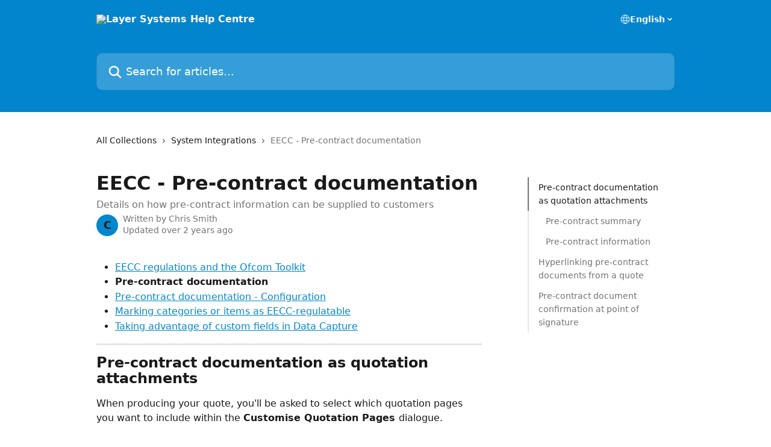

--- FILE ---
content_type: text/html; charset=utf-8
request_url: https://help.thelayer.com/en/articles/7021792-eecc-pre-contract-documentation
body_size: 17089
content:
<!DOCTYPE html><html lang="en"><head><meta charSet="utf-8" data-next-head=""/><title data-next-head="">EECC - Pre-contract documentation | Layer Systems Help Centre</title><meta property="og:title" content="EECC - Pre-contract documentation | Layer Systems Help Centre" data-next-head=""/><meta name="twitter:title" content="EECC - Pre-contract documentation | Layer Systems Help Centre" data-next-head=""/><meta property="og:description" content="Details on how pre-contract information can be supplied to customers" data-next-head=""/><meta name="twitter:description" content="Details on how pre-contract information can be supplied to customers" data-next-head=""/><meta name="description" content="Details on how pre-contract information can be supplied to customers" data-next-head=""/><meta property="og:type" content="article" data-next-head=""/><meta name="robots" content="noindex, nofollow" data-next-head=""/><meta name="viewport" content="width=device-width, initial-scale=1" data-next-head=""/><link href="https://static.intercomassets.com/assets/educate/educate-favicon-64x64-at-2x-52016a3500a250d0b118c0a04ddd13b1a7364a27759483536dd1940bccdefc20.png" rel="icon" data-next-head=""/><link rel="canonical" href="https://help.thelayer.com/en/articles/7021792-eecc-pre-contract-documentation" data-next-head=""/><link rel="alternate" href="https://help.thelayer.com/en/articles/7021792-eecc-pre-contract-documentation" hrefLang="en" data-next-head=""/><link rel="alternate" href="https://help.thelayer.com/en/articles/7021792-eecc-pre-contract-documentation" hrefLang="x-default" data-next-head=""/><link nonce="O3hdtV9Wb6usiNtmFexqclvoMBHgN9tkCJBCSbAzI+c=" rel="preload" href="https://static.intercomassets.com/_next/static/css/3141721a1e975790.css" as="style"/><link nonce="O3hdtV9Wb6usiNtmFexqclvoMBHgN9tkCJBCSbAzI+c=" rel="stylesheet" href="https://static.intercomassets.com/_next/static/css/3141721a1e975790.css" data-n-g=""/><noscript data-n-css="O3hdtV9Wb6usiNtmFexqclvoMBHgN9tkCJBCSbAzI+c="></noscript><script defer="" nonce="O3hdtV9Wb6usiNtmFexqclvoMBHgN9tkCJBCSbAzI+c=" nomodule="" src="https://static.intercomassets.com/_next/static/chunks/polyfills-42372ed130431b0a.js"></script><script defer="" src="https://static.intercomassets.com/_next/static/chunks/7506.a4d4b38169fb1abb.js" nonce="O3hdtV9Wb6usiNtmFexqclvoMBHgN9tkCJBCSbAzI+c="></script><script src="https://static.intercomassets.com/_next/static/chunks/webpack-667cd6b3774ffaeb.js" nonce="O3hdtV9Wb6usiNtmFexqclvoMBHgN9tkCJBCSbAzI+c=" defer=""></script><script src="https://static.intercomassets.com/_next/static/chunks/framework-1f1b8d38c1d86c61.js" nonce="O3hdtV9Wb6usiNtmFexqclvoMBHgN9tkCJBCSbAzI+c=" defer=""></script><script src="https://static.intercomassets.com/_next/static/chunks/main-2c5e5f2c49cfa8a6.js" nonce="O3hdtV9Wb6usiNtmFexqclvoMBHgN9tkCJBCSbAzI+c=" defer=""></script><script src="https://static.intercomassets.com/_next/static/chunks/pages/_app-e1ef7ba820863143.js" nonce="O3hdtV9Wb6usiNtmFexqclvoMBHgN9tkCJBCSbAzI+c=" defer=""></script><script src="https://static.intercomassets.com/_next/static/chunks/d0502abb-aa607f45f5026044.js" nonce="O3hdtV9Wb6usiNtmFexqclvoMBHgN9tkCJBCSbAzI+c=" defer=""></script><script src="https://static.intercomassets.com/_next/static/chunks/6190-ef428f6633b5a03f.js" nonce="O3hdtV9Wb6usiNtmFexqclvoMBHgN9tkCJBCSbAzI+c=" defer=""></script><script src="https://static.intercomassets.com/_next/static/chunks/5729-6d79ddfe1353a77c.js" nonce="O3hdtV9Wb6usiNtmFexqclvoMBHgN9tkCJBCSbAzI+c=" defer=""></script><script src="https://static.intercomassets.com/_next/static/chunks/2384-242e4a028ba58b01.js" nonce="O3hdtV9Wb6usiNtmFexqclvoMBHgN9tkCJBCSbAzI+c=" defer=""></script><script src="https://static.intercomassets.com/_next/static/chunks/4835-9db7cd232aae5617.js" nonce="O3hdtV9Wb6usiNtmFexqclvoMBHgN9tkCJBCSbAzI+c=" defer=""></script><script src="https://static.intercomassets.com/_next/static/chunks/2735-6fafbb9ff4abfca1.js" nonce="O3hdtV9Wb6usiNtmFexqclvoMBHgN9tkCJBCSbAzI+c=" defer=""></script><script src="https://static.intercomassets.com/_next/static/chunks/pages/%5BhelpCenterIdentifier%5D/%5Blocale%5D/articles/%5BarticleSlug%5D-0426bb822f2fd459.js" nonce="O3hdtV9Wb6usiNtmFexqclvoMBHgN9tkCJBCSbAzI+c=" defer=""></script><script src="https://static.intercomassets.com/_next/static/7e1K3eo3oeKlAsbhZbrHM/_buildManifest.js" nonce="O3hdtV9Wb6usiNtmFexqclvoMBHgN9tkCJBCSbAzI+c=" defer=""></script><script src="https://static.intercomassets.com/_next/static/7e1K3eo3oeKlAsbhZbrHM/_ssgManifest.js" nonce="O3hdtV9Wb6usiNtmFexqclvoMBHgN9tkCJBCSbAzI+c=" defer=""></script><meta name="sentry-trace" content="64b0b543e79f50982a6b8d52ba8b4cee-0a44b99ccf04d1c7-0"/><meta name="baggage" content="sentry-environment=production,sentry-release=389cbaa7c7b88427c31f6ff365d99b3236e2d519,sentry-public_key=187f842308a64dea9f1f64d4b1b9c298,sentry-trace_id=64b0b543e79f50982a6b8d52ba8b4cee,sentry-org_id=2129,sentry-sampled=false,sentry-sample_rand=0.5176128243962224,sentry-sample_rate=0"/><style id="__jsx-382085516">:root{--body-bg: rgb(255, 255, 255);
--body-image: none;
--body-bg-rgb: 255, 255, 255;
--body-border: rgb(230, 230, 230);
--body-primary-color: #1a1a1a;
--body-secondary-color: #737373;
--body-reaction-bg: rgb(242, 242, 242);
--body-reaction-text-color: rgb(64, 64, 64);
--body-toc-active-border: #737373;
--body-toc-inactive-border: #f2f2f2;
--body-toc-inactive-color: #737373;
--body-toc-active-font-weight: 400;
--body-table-border: rgb(204, 204, 204);
--body-color: hsl(0, 0%, 0%);
--footer-bg: rgb(255, 255, 255);
--footer-image: none;
--footer-border: rgb(230, 230, 230);
--footer-color: hsl(211, 10%, 61%);
--header-bg: rgb(3, 133, 205);
--header-image: none;
--header-color: hsl(0, 0%, 100%);
--collection-card-bg: rgb(255, 255, 255);
--collection-card-image: none;
--collection-card-color: hsl(201, 97%, 41%);
--card-bg: rgb(255, 255, 255);
--card-border-color: rgb(230, 230, 230);
--card-border-inner-radius: 6px;
--card-border-radius: 8px;
--card-shadow: 0 1px 2px 0 rgb(0 0 0 / 0.05);
--search-bar-border-radius: 10px;
--search-bar-width: 100%;
--ticket-blue-bg-color: #dce1f9;
--ticket-blue-text-color: #334bfa;
--ticket-green-bg-color: #d7efdc;
--ticket-green-text-color: #0f7134;
--ticket-orange-bg-color: #ffebdb;
--ticket-orange-text-color: #b24d00;
--ticket-red-bg-color: #ffdbdb;
--ticket-red-text-color: #df2020;
--header-height: 245px;
--header-subheader-background-color: #000000;
--header-subheader-font-color: #FFFFFF;
--content-block-bg: rgb(255, 255, 255);
--content-block-image: none;
--content-block-color: hsl(0, 0%, 10%);
--content-block-button-bg: rgb(51, 75, 250);
--content-block-button-image: none;
--content-block-button-color: hsl(0, 0%, 100%);
--content-block-button-radius: 6px;
--primary-color: hsl(201, 97%, 41%);
--primary-color-alpha-10: hsla(201, 97%, 41%, 0.1);
--primary-color-alpha-60: hsla(201, 97%, 41%, 0.6);
--text-on-primary-color: #1a1a1a}</style><style id="__jsx-1611979459">:root{--font-family-primary: system-ui, "Segoe UI", "Roboto", "Helvetica", "Arial", sans-serif, "Apple Color Emoji", "Segoe UI Emoji", "Segoe UI Symbol"}</style><style id="__jsx-2466147061">:root{--font-family-secondary: system-ui, "Segoe UI", "Roboto", "Helvetica", "Arial", sans-serif, "Apple Color Emoji", "Segoe UI Emoji", "Segoe UI Symbol"}</style><style id="__jsx-cf6f0ea00fa5c760">.fade-background.jsx-cf6f0ea00fa5c760{background:radial-gradient(333.38%100%at 50%0%,rgba(var(--body-bg-rgb),0)0%,rgba(var(--body-bg-rgb),.00925356)11.67%,rgba(var(--body-bg-rgb),.0337355)21.17%,rgba(var(--body-bg-rgb),.0718242)28.85%,rgba(var(--body-bg-rgb),.121898)35.03%,rgba(var(--body-bg-rgb),.182336)40.05%,rgba(var(--body-bg-rgb),.251516)44.25%,rgba(var(--body-bg-rgb),.327818)47.96%,rgba(var(--body-bg-rgb),.409618)51.51%,rgba(var(--body-bg-rgb),.495297)55.23%,rgba(var(--body-bg-rgb),.583232)59.47%,rgba(var(--body-bg-rgb),.671801)64.55%,rgba(var(--body-bg-rgb),.759385)70.81%,rgba(var(--body-bg-rgb),.84436)78.58%,rgba(var(--body-bg-rgb),.9551)88.2%,rgba(var(--body-bg-rgb),1)100%),var(--header-image),var(--header-bg);background-size:cover;background-position-x:center}</style><style id="__jsx-27f84a20f81f6ce9">.table-of-contents::-webkit-scrollbar{width:8px}.table-of-contents::-webkit-scrollbar-thumb{background-color:#f2f2f2;border-radius:8px}</style><style id="__jsx-a49d9ef8a9865a27">.table_of_contents.jsx-a49d9ef8a9865a27{max-width:260px;min-width:260px}</style><style id="__jsx-62724fba150252e0">.related_articles section a{color:initial}</style><style id="__jsx-4bed0c08ce36899e">.article_body a:not(.intercom-h2b-button){color:var(--primary-color)}article a.intercom-h2b-button{background-color:var(--primary-color);border:0}.zendesk-article table{overflow-x:scroll!important;display:block!important;height:auto!important}.intercom-interblocks-unordered-nested-list ul,.intercom-interblocks-ordered-nested-list ol{margin-top:16px;margin-bottom:16px}.intercom-interblocks-unordered-nested-list ul .intercom-interblocks-unordered-nested-list ul,.intercom-interblocks-unordered-nested-list ul .intercom-interblocks-ordered-nested-list ol,.intercom-interblocks-ordered-nested-list ol .intercom-interblocks-ordered-nested-list ol,.intercom-interblocks-ordered-nested-list ol .intercom-interblocks-unordered-nested-list ul{margin-top:0;margin-bottom:0}.intercom-interblocks-image a:focus{outline-offset:3px}</style></head><body><div id="__next"><div dir="ltr" class="h-full w-full"><a href="#main-content" class="sr-only font-bold text-header-color focus:not-sr-only focus:absolute focus:left-4 focus:top-4 focus:z-50" aria-roledescription="Link, Press control-option-right-arrow to exit">Skip to main content</a><main class="header__lite"><header id="header" data-testid="header" class="jsx-cf6f0ea00fa5c760 flex flex-col text-header-color"><div class="jsx-cf6f0ea00fa5c760 relative flex grow flex-col mb-9 bg-header-bg bg-header-image bg-cover bg-center pb-9"><div id="sr-announcement" aria-live="polite" class="jsx-cf6f0ea00fa5c760 sr-only"></div><div class="jsx-cf6f0ea00fa5c760 flex h-full flex-col items-center marker:shrink-0"><section class="relative flex w-full flex-col mb-6 pb-6"><div class="header__meta_wrapper flex justify-center px-5 pt-6 leading-none sm:px-10"><div class="flex items-center w-240" data-testid="subheader-container"><div class="mo__body header__site_name"><div class="header__logo"><a href="/en/"><img src="https://downloads.intercomcdn.com/i/o/226821/b53c69fe0ae2110848fc64e7/1d1fd15d9466167f1daf2ff5c25a2ac3.gif" height="147" alt="Layer Systems Help Centre"/></a></div></div><div><div class="flex items-center font-semibold"><div class="flex items-center md:hidden" data-testid="small-screen-children"><button class="flex items-center border-none bg-transparent px-1.5" data-testid="hamburger-menu-button" aria-label="Open menu"><svg width="24" height="24" viewBox="0 0 16 16" xmlns="http://www.w3.org/2000/svg" class="fill-current"><path d="M1.86861 2C1.38889 2 1 2.3806 1 2.85008C1 3.31957 1.38889 3.70017 1.86861 3.70017H14.1314C14.6111 3.70017 15 3.31957 15 2.85008C15 2.3806 14.6111 2 14.1314 2H1.86861Z"></path><path d="M1 8C1 7.53051 1.38889 7.14992 1.86861 7.14992H14.1314C14.6111 7.14992 15 7.53051 15 8C15 8.46949 14.6111 8.85008 14.1314 8.85008H1.86861C1.38889 8.85008 1 8.46949 1 8Z"></path><path d="M1 13.1499C1 12.6804 1.38889 12.2998 1.86861 12.2998H14.1314C14.6111 12.2998 15 12.6804 15 13.1499C15 13.6194 14.6111 14 14.1314 14H1.86861C1.38889 14 1 13.6194 1 13.1499Z"></path></svg></button><div class="fixed right-0 top-0 z-50 h-full w-full hidden" data-testid="hamburger-menu"><div class="flex h-full w-full justify-end bg-black bg-opacity-30"><div class="flex h-fit w-full flex-col bg-white opacity-100 sm:h-full sm:w-1/2"><button class="text-body-font flex items-center self-end border-none bg-transparent pr-6 pt-6" data-testid="hamburger-menu-close-button" aria-label="Close menu"><svg width="24" height="24" viewBox="0 0 16 16" xmlns="http://www.w3.org/2000/svg"><path d="M3.5097 3.5097C3.84165 3.17776 4.37984 3.17776 4.71178 3.5097L7.99983 6.79775L11.2879 3.5097C11.6198 3.17776 12.158 3.17776 12.49 3.5097C12.8219 3.84165 12.8219 4.37984 12.49 4.71178L9.20191 7.99983L12.49 11.2879C12.8219 11.6198 12.8219 12.158 12.49 12.49C12.158 12.8219 11.6198 12.8219 11.2879 12.49L7.99983 9.20191L4.71178 12.49C4.37984 12.8219 3.84165 12.8219 3.5097 12.49C3.17776 12.158 3.17776 11.6198 3.5097 11.2879L6.79775 7.99983L3.5097 4.71178C3.17776 4.37984 3.17776 3.84165 3.5097 3.5097Z"></path></svg></button><nav class="flex flex-col pl-4 text-black"><div class="relative cursor-pointer has-[:focus]:outline"><select class="peer absolute z-10 block h-6 w-full cursor-pointer opacity-0 md:text-base" aria-label="Change language" id="language-selector"><option value="/en/articles/7021792-eecc-pre-contract-documentation" class="text-black" selected="">English</option></select><div class="mb-10 ml-5 flex items-center gap-1 text-md hover:opacity-80 peer-hover:opacity-80 md:m-0 md:ml-3 md:text-base" aria-hidden="true"><svg id="locale-picker-globe" width="16" height="16" viewBox="0 0 16 16" fill="none" xmlns="http://www.w3.org/2000/svg" class="shrink-0" aria-hidden="true"><path d="M8 15C11.866 15 15 11.866 15 8C15 4.13401 11.866 1 8 1C4.13401 1 1 4.13401 1 8C1 11.866 4.13401 15 8 15Z" stroke="currentColor" stroke-linecap="round" stroke-linejoin="round"></path><path d="M8 15C9.39949 15 10.534 11.866 10.534 8C10.534 4.13401 9.39949 1 8 1C6.60051 1 5.466 4.13401 5.466 8C5.466 11.866 6.60051 15 8 15Z" stroke="currentColor" stroke-linecap="round" stroke-linejoin="round"></path><path d="M1.448 5.75989H14.524" stroke="currentColor" stroke-linecap="round" stroke-linejoin="round"></path><path d="M1.448 10.2402H14.524" stroke="currentColor" stroke-linecap="round" stroke-linejoin="round"></path></svg>English<svg id="locale-picker-arrow" width="16" height="16" viewBox="0 0 16 16" fill="none" xmlns="http://www.w3.org/2000/svg" class="shrink-0" aria-hidden="true"><path d="M5 6.5L8.00093 9.5L11 6.50187" stroke="currentColor" stroke-width="1.5" stroke-linecap="round" stroke-linejoin="round"></path></svg></div></div></nav></div></div></div></div><nav class="hidden items-center md:flex" data-testid="large-screen-children"><div class="relative cursor-pointer has-[:focus]:outline"><select class="peer absolute z-10 block h-6 w-full cursor-pointer opacity-0 md:text-base" aria-label="Change language" id="language-selector"><option value="/en/articles/7021792-eecc-pre-contract-documentation" class="text-black" selected="">English</option></select><div class="mb-10 ml-5 flex items-center gap-1 text-md hover:opacity-80 peer-hover:opacity-80 md:m-0 md:ml-3 md:text-base" aria-hidden="true"><svg id="locale-picker-globe" width="16" height="16" viewBox="0 0 16 16" fill="none" xmlns="http://www.w3.org/2000/svg" class="shrink-0" aria-hidden="true"><path d="M8 15C11.866 15 15 11.866 15 8C15 4.13401 11.866 1 8 1C4.13401 1 1 4.13401 1 8C1 11.866 4.13401 15 8 15Z" stroke="currentColor" stroke-linecap="round" stroke-linejoin="round"></path><path d="M8 15C9.39949 15 10.534 11.866 10.534 8C10.534 4.13401 9.39949 1 8 1C6.60051 1 5.466 4.13401 5.466 8C5.466 11.866 6.60051 15 8 15Z" stroke="currentColor" stroke-linecap="round" stroke-linejoin="round"></path><path d="M1.448 5.75989H14.524" stroke="currentColor" stroke-linecap="round" stroke-linejoin="round"></path><path d="M1.448 10.2402H14.524" stroke="currentColor" stroke-linecap="round" stroke-linejoin="round"></path></svg>English<svg id="locale-picker-arrow" width="16" height="16" viewBox="0 0 16 16" fill="none" xmlns="http://www.w3.org/2000/svg" class="shrink-0" aria-hidden="true"><path d="M5 6.5L8.00093 9.5L11 6.50187" stroke="currentColor" stroke-width="1.5" stroke-linecap="round" stroke-linejoin="round"></path></svg></div></div></nav></div></div></div></div></section><section class="relative mx-5 flex h-full w-full flex-col items-center px-5 sm:px-10"><div class="flex h-full max-w-full flex-col w-240 justify-end" data-testid="main-header-container"><div id="search-bar" class="relative w-full"><form action="/en/" autoComplete="off"><div class="flex w-full flex-col items-start"><div class="relative flex w-full sm:w-search-bar"><label for="search-input" class="sr-only">Search for articles...</label><input id="search-input" type="text" autoComplete="off" class="peer w-full rounded-search-bar border border-black-alpha-8 bg-white-alpha-20 p-4 ps-12 font-secondary text-lg text-header-color shadow-search-bar outline-none transition ease-linear placeholder:text-header-color hover:bg-white-alpha-27 hover:shadow-search-bar-hover focus:border-transparent focus:bg-white focus:text-black-10 focus:shadow-search-bar-focused placeholder:focus:text-black-45" placeholder="Search for articles..." name="q" aria-label="Search for articles..." value=""/><div class="absolute inset-y-0 start-0 flex items-center fill-header-color peer-focus-visible:fill-black-45 pointer-events-none ps-5"><svg width="22" height="21" viewBox="0 0 22 21" xmlns="http://www.w3.org/2000/svg" class="fill-inherit" aria-hidden="true"><path fill-rule="evenodd" clip-rule="evenodd" d="M3.27485 8.7001C3.27485 5.42781 5.92757 2.7751 9.19985 2.7751C12.4721 2.7751 15.1249 5.42781 15.1249 8.7001C15.1249 11.9724 12.4721 14.6251 9.19985 14.6251C5.92757 14.6251 3.27485 11.9724 3.27485 8.7001ZM9.19985 0.225098C4.51924 0.225098 0.724854 4.01948 0.724854 8.7001C0.724854 13.3807 4.51924 17.1751 9.19985 17.1751C11.0802 17.1751 12.8176 16.5627 14.2234 15.5265L19.0981 20.4013C19.5961 20.8992 20.4033 20.8992 20.9013 20.4013C21.3992 19.9033 21.3992 19.0961 20.9013 18.5981L16.0264 13.7233C17.0625 12.3176 17.6749 10.5804 17.6749 8.7001C17.6749 4.01948 13.8805 0.225098 9.19985 0.225098Z"></path></svg></div></div></div></form></div></div></section></div></div></header><div class="z-1 flex shrink-0 grow basis-auto justify-center px-5 sm:px-10"><section data-testid="main-content" id="main-content" class="max-w-full w-240"><section data-testid="article-section" class="section section__article"><div class="flex-row-reverse justify-between flex"><div class="jsx-a49d9ef8a9865a27 w-61 sticky top-8 ml-7 max-w-61 self-start max-lg:hidden mt-16"><div class="jsx-27f84a20f81f6ce9 table-of-contents max-h-[calc(100vh-96px)] overflow-y-auto rounded-2xl text-body-primary-color hover:text-primary max-lg:border max-lg:border-solid max-lg:border-body-border max-lg:shadow-solid-1"><div data-testid="toc-dropdown" class="jsx-27f84a20f81f6ce9 hidden cursor-pointer justify-between border-b max-lg:flex max-lg:flex-row max-lg:border-x-0 max-lg:border-t-0 max-lg:border-solid max-lg:border-b-body-border"><div class="jsx-27f84a20f81f6ce9 my-2 max-lg:pl-4">Table of contents</div><div class="jsx-27f84a20f81f6ce9 "><svg class="ml-2 mr-4 mt-3 transition-transform" transform="rotate(180)" width="16" height="16" fill="none" xmlns="http://www.w3.org/2000/svg"><path fill-rule="evenodd" clip-rule="evenodd" d="M3.93353 5.93451C4.24595 5.62209 4.75248 5.62209 5.0649 5.93451L7.99922 8.86882L10.9335 5.93451C11.246 5.62209 11.7525 5.62209 12.0649 5.93451C12.3773 6.24693 12.3773 6.75346 12.0649 7.06588L8.5649 10.5659C8.25249 10.8783 7.74595 10.8783 7.43353 10.5659L3.93353 7.06588C3.62111 6.75346 3.62111 6.24693 3.93353 5.93451Z" fill="currentColor"></path></svg></div></div><div data-testid="toc-body" class="jsx-27f84a20f81f6ce9 my-2"><section data-testid="toc-section-0" class="jsx-27f84a20f81f6ce9 flex border-y-0 border-e-0 border-s-2 border-solid py-1.5 max-lg:border-none border-body-toc-active-border px-4"><a id="#h_7d37cef1ba" href="#h_7d37cef1ba" data-testid="toc-link-0" class="jsx-27f84a20f81f6ce9 w-full no-underline hover:text-body-primary-color max-lg:inline-block max-lg:text-body-primary-color max-lg:hover:text-primary lg:text-base font-toc-active text-body-primary-color"></a></section><section data-testid="toc-section-1" class="jsx-27f84a20f81f6ce9 flex border-y-0 border-e-0 border-s-2 border-solid py-1.5 max-lg:border-none px-7"><a id="#h_f1d875b5ce" href="#h_f1d875b5ce" data-testid="toc-link-1" class="jsx-27f84a20f81f6ce9 w-full no-underline hover:text-body-primary-color max-lg:inline-block max-lg:text-body-primary-color max-lg:hover:text-primary lg:text-base text-body-toc-inactive-color"></a></section><section data-testid="toc-section-2" class="jsx-27f84a20f81f6ce9 flex border-y-0 border-e-0 border-s-2 border-solid py-1.5 max-lg:border-none px-7"><a id="#h_952f75115a" href="#h_952f75115a" data-testid="toc-link-2" class="jsx-27f84a20f81f6ce9 w-full no-underline hover:text-body-primary-color max-lg:inline-block max-lg:text-body-primary-color max-lg:hover:text-primary lg:text-base text-body-toc-inactive-color"></a></section><section data-testid="toc-section-3" class="jsx-27f84a20f81f6ce9 flex border-y-0 border-e-0 border-s-2 border-solid py-1.5 max-lg:border-none px-4"><a id="#h_afa165dba3" href="#h_afa165dba3" data-testid="toc-link-3" class="jsx-27f84a20f81f6ce9 w-full no-underline hover:text-body-primary-color max-lg:inline-block max-lg:text-body-primary-color max-lg:hover:text-primary lg:text-base text-body-toc-inactive-color"></a></section><section data-testid="toc-section-4" class="jsx-27f84a20f81f6ce9 flex border-y-0 border-e-0 border-s-2 border-solid py-1.5 max-lg:border-none px-4"><a id="#h_ee05f75236" href="#h_ee05f75236" data-testid="toc-link-4" class="jsx-27f84a20f81f6ce9 w-full no-underline hover:text-body-primary-color max-lg:inline-block max-lg:text-body-primary-color max-lg:hover:text-primary lg:text-base text-body-toc-inactive-color"></a></section></div></div></div><div class="relative z-3 w-full lg:max-w-160 "><div class="flex pb-6 max-md:pb-2 lg:max-w-160"><div tabindex="-1" class="focus:outline-none"><div class="flex flex-wrap items-baseline pb-4 text-base" tabindex="0" role="navigation" aria-label="Breadcrumb"><a href="/en/" class="pr-2 text-body-primary-color no-underline hover:text-body-secondary-color">All Collections</a><div class="pr-2" aria-hidden="true"><svg width="6" height="10" viewBox="0 0 6 10" class="block h-2 w-2 fill-body-secondary-color rtl:rotate-180" xmlns="http://www.w3.org/2000/svg"><path fill-rule="evenodd" clip-rule="evenodd" d="M0.648862 0.898862C0.316916 1.23081 0.316916 1.769 0.648862 2.10094L3.54782 4.9999L0.648862 7.89886C0.316916 8.23081 0.316917 8.769 0.648862 9.10094C0.980808 9.43289 1.519 9.43289 1.85094 9.10094L5.35094 5.60094C5.68289 5.269 5.68289 4.73081 5.35094 4.39886L1.85094 0.898862C1.519 0.566916 0.980807 0.566916 0.648862 0.898862Z"></path></svg></div><a href="https://help.thelayer.com/en/collections/3001373-system-integrations" class="pr-2 text-body-primary-color no-underline hover:text-body-secondary-color" data-testid="breadcrumb-0">System Integrations</a><div class="pr-2" aria-hidden="true"><svg width="6" height="10" viewBox="0 0 6 10" class="block h-2 w-2 fill-body-secondary-color rtl:rotate-180" xmlns="http://www.w3.org/2000/svg"><path fill-rule="evenodd" clip-rule="evenodd" d="M0.648862 0.898862C0.316916 1.23081 0.316916 1.769 0.648862 2.10094L3.54782 4.9999L0.648862 7.89886C0.316916 8.23081 0.316917 8.769 0.648862 9.10094C0.980808 9.43289 1.519 9.43289 1.85094 9.10094L5.35094 5.60094C5.68289 5.269 5.68289 4.73081 5.35094 4.39886L1.85094 0.898862C1.519 0.566916 0.980807 0.566916 0.648862 0.898862Z"></path></svg></div><div class="text-body-secondary-color">EECC - Pre-contract documentation</div></div></div></div><div class=""><div class="article intercom-force-break"><div class="mb-10 max-lg:mb-6"><div class="flex flex-col gap-4"><div class="flex flex-col"><h1 class="mb-1 font-primary text-2xl font-bold leading-10 text-body-primary-color">EECC - Pre-contract documentation</h1><div class="text-md font-normal leading-normal text-body-secondary-color"><p>Details on how pre-contract information can be supplied to customers</p></div></div><div class="avatar"><div class="avatar__photo"><span class="inline-flex items-center justify-center rounded-full bg-primary text-lg font-bold leading-6 text-primary-text shadow-solid-2 shadow-body-bg [&amp;:nth-child(n+2)]:hidden lg:[&amp;:nth-child(n+2)]:inline-flex h-8 w-8 sm:h-9 sm:w-9"><span class="text-lg leading-6">C</span></span></div><div class="avatar__info -mt-0.5 text-base"><span class="text-body-secondary-color"><div>Written by <span>Chris Smith</span></div> <!-- -->Updated over 2 years ago</span></div></div></div></div><div class="jsx-4bed0c08ce36899e flex-col"><div class="jsx-4bed0c08ce36899e mb-7 ml-0 text-md max-messenger:mb-6 lg:hidden"><div class="jsx-27f84a20f81f6ce9 table-of-contents max-h-[calc(100vh-96px)] overflow-y-auto rounded-2xl text-body-primary-color hover:text-primary max-lg:border max-lg:border-solid max-lg:border-body-border max-lg:shadow-solid-1"><div data-testid="toc-dropdown" class="jsx-27f84a20f81f6ce9 hidden cursor-pointer justify-between border-b max-lg:flex max-lg:flex-row max-lg:border-x-0 max-lg:border-t-0 max-lg:border-solid max-lg:border-b-body-border border-b-0"><div class="jsx-27f84a20f81f6ce9 my-2 max-lg:pl-4">Table of contents</div><div class="jsx-27f84a20f81f6ce9 "><svg class="ml-2 mr-4 mt-3 transition-transform" transform="" width="16" height="16" fill="none" xmlns="http://www.w3.org/2000/svg"><path fill-rule="evenodd" clip-rule="evenodd" d="M3.93353 5.93451C4.24595 5.62209 4.75248 5.62209 5.0649 5.93451L7.99922 8.86882L10.9335 5.93451C11.246 5.62209 11.7525 5.62209 12.0649 5.93451C12.3773 6.24693 12.3773 6.75346 12.0649 7.06588L8.5649 10.5659C8.25249 10.8783 7.74595 10.8783 7.43353 10.5659L3.93353 7.06588C3.62111 6.75346 3.62111 6.24693 3.93353 5.93451Z" fill="currentColor"></path></svg></div></div><div data-testid="toc-body" class="jsx-27f84a20f81f6ce9 hidden my-2"><section data-testid="toc-section-0" class="jsx-27f84a20f81f6ce9 flex border-y-0 border-e-0 border-s-2 border-solid py-1.5 max-lg:border-none border-body-toc-active-border px-4"><a id="#h_7d37cef1ba" href="#h_7d37cef1ba" data-testid="toc-link-0" class="jsx-27f84a20f81f6ce9 w-full no-underline hover:text-body-primary-color max-lg:inline-block max-lg:text-body-primary-color max-lg:hover:text-primary lg:text-base font-toc-active text-body-primary-color"></a></section><section data-testid="toc-section-1" class="jsx-27f84a20f81f6ce9 flex border-y-0 border-e-0 border-s-2 border-solid py-1.5 max-lg:border-none px-7"><a id="#h_f1d875b5ce" href="#h_f1d875b5ce" data-testid="toc-link-1" class="jsx-27f84a20f81f6ce9 w-full no-underline hover:text-body-primary-color max-lg:inline-block max-lg:text-body-primary-color max-lg:hover:text-primary lg:text-base text-body-toc-inactive-color"></a></section><section data-testid="toc-section-2" class="jsx-27f84a20f81f6ce9 flex border-y-0 border-e-0 border-s-2 border-solid py-1.5 max-lg:border-none px-7"><a id="#h_952f75115a" href="#h_952f75115a" data-testid="toc-link-2" class="jsx-27f84a20f81f6ce9 w-full no-underline hover:text-body-primary-color max-lg:inline-block max-lg:text-body-primary-color max-lg:hover:text-primary lg:text-base text-body-toc-inactive-color"></a></section><section data-testid="toc-section-3" class="jsx-27f84a20f81f6ce9 flex border-y-0 border-e-0 border-s-2 border-solid py-1.5 max-lg:border-none px-4"><a id="#h_afa165dba3" href="#h_afa165dba3" data-testid="toc-link-3" class="jsx-27f84a20f81f6ce9 w-full no-underline hover:text-body-primary-color max-lg:inline-block max-lg:text-body-primary-color max-lg:hover:text-primary lg:text-base text-body-toc-inactive-color"></a></section><section data-testid="toc-section-4" class="jsx-27f84a20f81f6ce9 flex border-y-0 border-e-0 border-s-2 border-solid py-1.5 max-lg:border-none px-4"><a id="#h_ee05f75236" href="#h_ee05f75236" data-testid="toc-link-4" class="jsx-27f84a20f81f6ce9 w-full no-underline hover:text-body-primary-color max-lg:inline-block max-lg:text-body-primary-color max-lg:hover:text-primary lg:text-base text-body-toc-inactive-color"></a></section></div></div></div><div class="jsx-4bed0c08ce36899e article_body"><article class="jsx-4bed0c08ce36899e "><div class="intercom-interblocks-unordered-nested-list"><ul><li><div class="intercom-interblocks-paragraph no-margin intercom-interblocks-align-left"><p><a href="https://help.thelayer.com/en/articles/6991215-eecc-regulations-and-the-ofcom-toolkit">EECC regulations and the Ofcom Toolkit</a></p></div></li><li><div class="intercom-interblocks-paragraph no-margin intercom-interblocks-align-left"><p><b>Pre-contract documentation</b></p></div></li><li><div class="intercom-interblocks-paragraph no-margin intercom-interblocks-align-left"><p><a href="https://help.thelayer.com/en/articles/7041730-eecc-pre-contract-documentation-configuration">Pre-contract documentation - Configuration</a></p></div></li><li><div class="intercom-interblocks-paragraph no-margin intercom-interblocks-align-left"><p><a href="https://help.thelayer.com/en/articles/7021800-eecc-marking-categories-or-items-as-eecc-regulatable">Marking categories or items as EECC-regulatable</a></p></div></li><li><div class="intercom-interblocks-paragraph no-margin intercom-interblocks-align-left"><p><a href="https://help.thelayer.com/en/articles/7021807-eecc-taking-advantage-of-custom-fields-in-data-capture">Taking advantage of custom fields in Data Capture</a></p></div></li></ul></div><div class="intercom-interblocks-horizontal-rule"><hr/></div><div class="intercom-interblocks-heading intercom-interblocks-align-left"><h1 id="h_7d37cef1ba">Pre-contract documentation as quotation attachments</h1></div><div class="intercom-interblocks-paragraph no-margin intercom-interblocks-align-left"><p>When producing your quote, you&#x27;ll be asked to select which quotation pages you want to include within the <b>Customise Quotation Pages </b>dialogue. </p></div><div class="intercom-interblocks-paragraph no-margin intercom-interblocks-align-left"><p> </p></div><div class="intercom-interblocks-paragraph no-margin intercom-interblocks-align-left"><p>Additionally, if applicable, the <b>Pre-Contract Summary</b> and <b>Pre-Contract Information</b> tabs will be shown. These tabs will show you the templates that will be used to generate the pre-contract documentation for the quote.</p></div><div class="intercom-interblocks-paragraph no-margin intercom-interblocks-align-left"><p> </p></div><div class="intercom-interblocks-image intercom-interblocks-align-left"><a href="https://downloads.intercomcdn.com/i/o/674634420/d41f9b488891266a3c68a5ec/image.png?expires=1768950900&amp;signature=9308326747861c5c1c71439441f58ce5e8e0baebdacf83a338957c2bd30d7642&amp;req=cicjEMp6mYNfFb4f3HP0gOWEIdq6ZwBT06SpdmEEHlWkbsz5BCbbH6ULbDrT%0A9EZVNBuOhKsgCfjQ3Q%3D%3D%0A" target="_blank" rel="noreferrer nofollow noopener"><img src="https://downloads.intercomcdn.com/i/o/674634420/d41f9b488891266a3c68a5ec/image.png?expires=1768950900&amp;signature=9308326747861c5c1c71439441f58ce5e8e0baebdacf83a338957c2bd30d7642&amp;req=cicjEMp6mYNfFb4f3HP0gOWEIdq6ZwBT06SpdmEEHlWkbsz5BCbbH6ULbDrT%0A9EZVNBuOhKsgCfjQ3Q%3D%3D%0A"/></a></div><div class="intercom-interblocks-subheading intercom-interblocks-align-left"><h2 id="h_f1d875b5ce">Pre-contract summary</h2></div><div class="intercom-interblocks-paragraph no-margin intercom-interblocks-align-left"><p>These documents will be pulled through based on your configuration. The pre-contract summary document is a single document uploaded for your company. Or, if your organisation uses sub-companies, you may have a different document set against each.</p></div><div class="intercom-interblocks-paragraph no-margin intercom-interblocks-align-left"><p> </p></div><div class="intercom-interblocks-paragraph no-margin intercom-interblocks-align-left"><p><i>You can click on the summary to get a preview of the HTML template, though this will not fully reflect the final document. Also be wary of making changes to the template here, as any changes will be made to the document for all quotations and users.</i></p></div><div class="intercom-interblocks-paragraph no-margin intercom-interblocks-align-left"><p> </p></div><div class="intercom-interblocks-image intercom-interblocks-align-left"><a href="https://downloads.intercomcdn.com/i/o/674636841/a0e20bcb66a7b1ba94b56f55/image.png?expires=1768950900&amp;signature=c234d4455f36b52bb219337ab4eba6042f09eb4f5ed741e1271dc356e4d26869&amp;req=cicjEMp4lYVeFb4f3HP0gDRpb617Fe%2BkIr9ZURXsDCq73%2FWcpAn7NNl%2BuEeE%0A8pItlN2bYQ%2Buu9DkRg%3D%3D%0A" target="_blank" rel="noreferrer nofollow noopener"><img src="https://downloads.intercomcdn.com/i/o/674636841/a0e20bcb66a7b1ba94b56f55/image.png?expires=1768950900&amp;signature=c234d4455f36b52bb219337ab4eba6042f09eb4f5ed741e1271dc356e4d26869&amp;req=cicjEMp4lYVeFb4f3HP0gDRpb617Fe%2BkIr9ZURXsDCq73%2FWcpAn7NNl%2BuEeE%0A8pItlN2bYQ%2Buu9DkRg%3D%3D%0A"/></a></div><div class="intercom-interblocks-subheading intercom-interblocks-align-left"><h2 id="h_952f75115a">Pre-contract information</h2></div><div class="intercom-interblocks-paragraph no-margin intercom-interblocks-align-left"><p>Pre-contract information is attached based on the services in the quote. Document templates are defined in <b>Settings</b>. They can be assigned at product base category level, and at inventory-level. Inventory-level documents will override category-level documents in the case that a service has both.</p></div><div class="intercom-interblocks-paragraph no-margin intercom-interblocks-align-left"><p> </p></div><div class="intercom-interblocks-paragraph no-margin intercom-interblocks-align-left"><p><i>You can click on the summary to get a preview of the HTML template, though this will not fully reflect the final document (e.g. the header image will not show). Be wary of making changes to the template here, as any changes will be made to the source template for all quotations and users.</i></p></div><div class="intercom-interblocks-paragraph no-margin intercom-interblocks-align-left"><p> </p></div><div class="intercom-interblocks-image intercom-interblocks-align-left"><a href="https://downloads.intercomcdn.com/i/o/676617794/97274ec3dcd3fa1e951d2a3d/image.png?expires=1768950900&amp;signature=fb98005f06a8a725b6656111eaeb9e267b71d36f61e104e0240c892efa2ccb03&amp;req=cichEMh5mohbFb4f3HP0gNfFXAXMJWrP%2Fl298f6wKJ17FD2S7A5VX1KqSlMP%0A7pQZRbLZdDFgRPrumA%3D%3D%0A" target="_blank" rel="noreferrer nofollow noopener"><img src="https://downloads.intercomcdn.com/i/o/676617794/97274ec3dcd3fa1e951d2a3d/image.png?expires=1768950900&amp;signature=fb98005f06a8a725b6656111eaeb9e267b71d36f61e104e0240c892efa2ccb03&amp;req=cichEMh5mohbFb4f3HP0gNfFXAXMJWrP%2Fl298f6wKJ17FD2S7A5VX1KqSlMP%0A7pQZRbLZdDFgRPrumA%3D%3D%0A"/></a></div><div class="intercom-interblocks-paragraph no-margin intercom-interblocks-align-left"><p>After clicking <b>Generate</b>, you&#x27;ll be shown a preview of the quotation document that will be sent out. This doesn&#x27;t include the pre-contract information. Click <b>Email Quote</b> to open the email dialogue.</p></div><div class="intercom-interblocks-paragraph no-margin intercom-interblocks-align-left"><p> </p></div><div class="intercom-interblocks-paragraph no-margin intercom-interblocks-align-left"><p>You&#x27;ll notice that the pre-contract documents will be added as attachments.</p></div><div class="intercom-interblocks-paragraph no-margin intercom-interblocks-align-left"><p> </p></div><div class="intercom-interblocks-image intercom-interblocks-align-left"><a href="https://downloads.intercomcdn.com/i/o/676684580/997d9854e858aec931e389de/image.png?expires=1768950900&amp;signature=33aad1f14cb547ef29f1db39ef40bb0b54c85e3b485a323b5d32ff2b223bedaf&amp;req=cichEMF6mIlfFb4f3HP0gI6TofLlRXG3bUDij8EodfcbrLzWK9nMQO0Da6lk%0AqGkOz02fLTMnQkmYug%3D%3D%0A" target="_blank" rel="noreferrer nofollow noopener"><img src="https://downloads.intercomcdn.com/i/o/676684580/997d9854e858aec931e389de/image.png?expires=1768950900&amp;signature=33aad1f14cb547ef29f1db39ef40bb0b54c85e3b485a323b5d32ff2b223bedaf&amp;req=cichEMF6mIlfFb4f3HP0gI6TofLlRXG3bUDij8EodfcbrLzWK9nMQO0Da6lk%0AqGkOz02fLTMnQkmYug%3D%3D%0A"/></a></div><div class="intercom-interblocks-horizontal-rule"><hr/></div><div class="intercom-interblocks-heading intercom-interblocks-align-left"><h1 id="h_afa165dba3">Hyperlinking pre-contract documents from a quote</h1></div><div class="intercom-interblocks-paragraph no-margin intercom-interblocks-align-left"><p>You can also include hyperlinks to the pre-contract documents within the quotation pages. </p></div><div class="intercom-interblocks-paragraph no-margin intercom-interblocks-align-left"><p> </p></div><div class="intercom-interblocks-image intercom-interblocks-align-center"><a href="https://downloads.intercomcdn.com/i/o/686771965/c4f6f4dfe5af905377a5a9e3/image.png?expires=1768950900&amp;signature=9e4b51d02d0a9255ab5b854d4c46e091548a0698ee66d76268198e799b7b80bc&amp;req=cighEc5%2FlIdaFb4f3HP0gMfmuzBQ7xZit9JX7cABGLRy7aoIjDocmCGJ9t56%0A14en2uh%2BNsqjGLYHWQ%3D%3D%0A" target="_blank" rel="noreferrer nofollow noopener"><img src="https://downloads.intercomcdn.com/i/o/686771965/c4f6f4dfe5af905377a5a9e3/image.png?expires=1768950900&amp;signature=9e4b51d02d0a9255ab5b854d4c46e091548a0698ee66d76268198e799b7b80bc&amp;req=cighEc5%2FlIdaFb4f3HP0gMfmuzBQ7xZit9JX7cABGLRy7aoIjDocmCGJ9t56%0A14en2uh%2BNsqjGLYHWQ%3D%3D%0A" width="412" height="196"/></a></div><div class="intercom-interblocks-paragraph no-margin intercom-interblocks-align-left"><p><i>Note that the image above is an example only. The links can be styled and formatted to suit.</i></p></div><div class="intercom-interblocks-paragraph no-margin intercom-interblocks-align-left"><p> </p></div><div class="intercom-interblocks-paragraph no-margin intercom-interblocks-align-left"><p>This has the benefit of acting as a permanent record of documentation having being included with the quote, instead of only as an email attachment.</p></div><div class="intercom-interblocks-paragraph no-margin intercom-interblocks-align-left"><p> </p></div><div class="intercom-interblocks-paragraph no-margin intercom-interblocks-align-left"><p>Upon quote generation, the quotation lines will be evaluated, and their corresponding documents will be linked to, as well as the appropriate pre-contract summary.</p></div><div class="intercom-interblocks-paragraph no-margin intercom-interblocks-align-left"><p> </p></div><div class="intercom-interblocks-paragraph no-margin intercom-interblocks-align-left"><p>Click <a href="https://help.thelayer.com/en/articles/4550284-working-with-output-templates">here</a> for general information on working with quotation templates.</p></div><div class="intercom-interblocks-paragraph no-margin intercom-interblocks-align-left"><p> </p></div><div class="intercom-interblocks-horizontal-rule"><hr/></div><div class="intercom-interblocks-heading intercom-interblocks-align-left"><h1 id="h_ee05f75236">Pre-contract document confirmation at point of signature</h1></div><div class="intercom-interblocks-paragraph no-margin intercom-interblocks-align-left"><p>If the customer is signing their quote online, and the quotation qualifies for regulation, they will need to make additional confirmations before they can sign.</p></div><div class="intercom-interblocks-paragraph no-margin intercom-interblocks-align-left"><p> </p></div><div class="intercom-interblocks-subheading3 intercom-interblocks-align-left"><h3 id="h_b4d93e3406">If the customer has not opted out</h3></div><div class="intercom-interblocks-paragraph no-margin intercom-interblocks-align-left"><p>If there is an opt-out against the quote, the customer will have to check boxes to indicate that they agree to entering into an agreement of more than 24 months, and that they have received pre-contract documentation.</p></div><div class="intercom-interblocks-paragraph no-margin intercom-interblocks-align-left"><p> </p></div><div class="intercom-interblocks-image intercom-interblocks-align-left"><a href="https://downloads.intercomcdn.com/i/o/676689045/e8fc7fd6a354802c00fb5674/image.png?expires=1768950900&amp;signature=dbac70c3cfc67efd812de707cfc0964ed01da82b54c5b92cb103cf080b035dad&amp;req=cichEMF3nYVaFb4f3HP0gMQPaCLq33xC66gRep8tOktNfKrzBm8CoRmVx0X9%0AISysNMVWqxDPalByJw%3D%3D%0A" target="_blank" rel="noreferrer nofollow noopener"><img src="https://downloads.intercomcdn.com/i/o/676689045/e8fc7fd6a354802c00fb5674/image.png?expires=1768950900&amp;signature=dbac70c3cfc67efd812de707cfc0964ed01da82b54c5b92cb103cf080b035dad&amp;req=cichEMF3nYVaFb4f3HP0gMQPaCLq33xC66gRep8tOktNfKrzBm8CoRmVx0X9%0AISysNMVWqxDPalByJw%3D%3D%0A"/></a></div><div class="intercom-interblocks-paragraph no-margin intercom-interblocks-align-left"><p>Note that the lower checkboxes also act as hyperlinks to the pre-contract documentation. These act in the same way as the hyperlinks added by snippets, as mentioned above.</p></div><div class="intercom-interblocks-paragraph no-margin intercom-interblocks-align-left"><p> </p></div><div class="intercom-interblocks-subheading3 intercom-interblocks-align-left"><h3 id="h_716cebf70f">If the customer has opted out</h3></div><div class="intercom-interblocks-paragraph no-margin intercom-interblocks-align-left"><p>If the quotation is regulated, but there is no opt-out against the quote, the customer will have to click an extra box to affirm that they agree to opt out of receiving the pre-contract documentation.</p></div><div class="intercom-interblocks-paragraph no-margin intercom-interblocks-align-left"><p> </p></div><div class="intercom-interblocks-image intercom-interblocks-align-left"><a href="https://downloads.intercomcdn.com/i/o/676697703/14870cbb328366cc3ae6f39e/image.png?expires=1768950900&amp;signature=fc5ae0b5ad17e361f3b1a11a80716b65fe3fa99fe21c5a80f890ac1fa93de3d3&amp;req=cichEMB5moFcFb4f3HP0gIpCVGrK%2FK7Q0PzbF8P0iAjIyx2iDPgxzGYvR4NJ%0Adb0KthtGd4qouc4Ezw%3D%3D%0A" target="_blank" rel="noreferrer nofollow noopener"><img src="https://downloads.intercomcdn.com/i/o/676697703/14870cbb328366cc3ae6f39e/image.png?expires=1768950900&amp;signature=fc5ae0b5ad17e361f3b1a11a80716b65fe3fa99fe21c5a80f890ac1fa93de3d3&amp;req=cichEMB5moFcFb4f3HP0gIpCVGrK%2FK7Q0PzbF8P0iAjIyx2iDPgxzGYvR4NJ%0Adb0KthtGd4qouc4Ezw%3D%3D%0A"/></a></div><div class="intercom-interblocks-paragraph no-margin intercom-interblocks-align-left"><p>  </p></div><div class="intercom-interblocks-horizontal-rule"><hr/></div><div class="intercom-interblocks-paragraph no-margin intercom-interblocks-align-left"><p> </p></div><div class="intercom-interblocks-button intercom-interblocks-align-center"><a href="https://help.thelayer.com/en/articles/7041730-eecc-pre-contract-documentation-configuration" target="_blank" rel="noreferrer nofollow noopener" class="intercom-h2b-button">Configuring pre-contract documents</a></div><section class="jsx-62724fba150252e0 related_articles my-6"><hr class="jsx-62724fba150252e0 my-6 sm:my-8"/><div class="jsx-62724fba150252e0 mb-3 text-xl font-bold">Related Articles</div><section class="flex flex-col rounded-card border border-solid border-card-border bg-card-bg p-2 sm:p-3"><a class="duration-250 group/article flex flex-row justify-between gap-2 py-2 no-underline transition ease-linear hover:bg-primary-alpha-10 hover:text-primary sm:rounded-card-inner sm:py-3 rounded-card-inner px-3" href="https://help.thelayer.com/en/articles/6577093-using-auto-contract-extension" data-testid="article-link"><div class="flex flex-col p-0"><span class="m-0 text-md text-body-primary-color group-hover/article:text-primary">Using auto contract extension</span></div><div class="flex shrink-0 flex-col justify-center p-0"><svg class="block h-4 w-4 text-primary ltr:-rotate-90 rtl:rotate-90" fill="currentColor" viewBox="0 0 20 20" xmlns="http://www.w3.org/2000/svg"><path fill-rule="evenodd" d="M5.293 7.293a1 1 0 011.414 0L10 10.586l3.293-3.293a1 1 0 111.414 1.414l-4 4a1 1 0 01-1.414 0l-4-4a1 1 0 010-1.414z" clip-rule="evenodd"></path></svg></div></a><a class="duration-250 group/article flex flex-row justify-between gap-2 py-2 no-underline transition ease-linear hover:bg-primary-alpha-10 hover:text-primary sm:rounded-card-inner sm:py-3 rounded-card-inner px-3" href="https://help.thelayer.com/en/articles/6991215-eecc-regulations-and-the-ofcom-toolkit" data-testid="article-link"><div class="flex flex-col p-0"><span class="m-0 text-md text-body-primary-color group-hover/article:text-primary">EECC regulations and the Ofcom Toolkit</span></div><div class="flex shrink-0 flex-col justify-center p-0"><svg class="block h-4 w-4 text-primary ltr:-rotate-90 rtl:rotate-90" fill="currentColor" viewBox="0 0 20 20" xmlns="http://www.w3.org/2000/svg"><path fill-rule="evenodd" d="M5.293 7.293a1 1 0 011.414 0L10 10.586l3.293-3.293a1 1 0 111.414 1.414l-4 4a1 1 0 01-1.414 0l-4-4a1 1 0 010-1.414z" clip-rule="evenodd"></path></svg></div></a><a class="duration-250 group/article flex flex-row justify-between gap-2 py-2 no-underline transition ease-linear hover:bg-primary-alpha-10 hover:text-primary sm:rounded-card-inner sm:py-3 rounded-card-inner px-3" href="https://help.thelayer.com/en/articles/7021807-stay-eecc-compliant-smarter-quotes-sales-orders-with-custom-fields" data-testid="article-link"><div class="flex flex-col p-0"><span class="m-0 text-md text-body-primary-color group-hover/article:text-primary">Stay EECC Compliant: Smarter Quotes &amp; Sales Orders with Custom Fields!</span></div><div class="flex shrink-0 flex-col justify-center p-0"><svg class="block h-4 w-4 text-primary ltr:-rotate-90 rtl:rotate-90" fill="currentColor" viewBox="0 0 20 20" xmlns="http://www.w3.org/2000/svg"><path fill-rule="evenodd" d="M5.293 7.293a1 1 0 011.414 0L10 10.586l3.293-3.293a1 1 0 111.414 1.414l-4 4a1 1 0 01-1.414 0l-4-4a1 1 0 010-1.414z" clip-rule="evenodd"></path></svg></div></a><a class="duration-250 group/article flex flex-row justify-between gap-2 py-2 no-underline transition ease-linear hover:bg-primary-alpha-10 hover:text-primary sm:rounded-card-inner sm:py-3 rounded-card-inner px-3" href="https://help.thelayer.com/en/articles/7041730-eecc-pre-contract-documentation-configuration" data-testid="article-link"><div class="flex flex-col p-0"><span class="m-0 text-md text-body-primary-color group-hover/article:text-primary">EECC - Pre-contract documentation - Configuration</span></div><div class="flex shrink-0 flex-col justify-center p-0"><svg class="block h-4 w-4 text-primary ltr:-rotate-90 rtl:rotate-90" fill="currentColor" viewBox="0 0 20 20" xmlns="http://www.w3.org/2000/svg"><path fill-rule="evenodd" d="M5.293 7.293a1 1 0 011.414 0L10 10.586l3.293-3.293a1 1 0 111.414 1.414l-4 4a1 1 0 01-1.414 0l-4-4a1 1 0 010-1.414z" clip-rule="evenodd"></path></svg></div></a><a class="duration-250 group/article flex flex-row justify-between gap-2 py-2 no-underline transition ease-linear hover:bg-primary-alpha-10 hover:text-primary sm:rounded-card-inner sm:py-3 rounded-card-inner px-3" href="https://help.thelayer.com/en/articles/12140041-script-store-quote-chaser-email-function" data-testid="article-link"><div class="flex flex-col p-0"><span class="m-0 text-md text-body-primary-color group-hover/article:text-primary">Script Store: Quote Chaser Email Function</span></div><div class="flex shrink-0 flex-col justify-center p-0"><svg class="block h-4 w-4 text-primary ltr:-rotate-90 rtl:rotate-90" fill="currentColor" viewBox="0 0 20 20" xmlns="http://www.w3.org/2000/svg"><path fill-rule="evenodd" d="M5.293 7.293a1 1 0 011.414 0L10 10.586l3.293-3.293a1 1 0 111.414 1.414l-4 4a1 1 0 01-1.414 0l-4-4a1 1 0 010-1.414z" clip-rule="evenodd"></path></svg></div></a></section></section></article></div></div></div></div><div class="intercom-reaction-picker -mb-4 -ml-4 -mr-4 mt-6 rounded-card sm:-mb-2 sm:-ml-1 sm:-mr-1 sm:mt-8" role="group" aria-label="feedback form"><div class="intercom-reaction-prompt">Did this answer your question?</div><div class="intercom-reactions-container"><button class="intercom-reaction" aria-label="Disappointed Reaction" tabindex="0" data-reaction-text="disappointed" aria-pressed="false"><span title="Disappointed">😞</span></button><button class="intercom-reaction" aria-label="Neutral Reaction" tabindex="0" data-reaction-text="neutral" aria-pressed="false"><span title="Neutral">😐</span></button><button class="intercom-reaction" aria-label="Smiley Reaction" tabindex="0" data-reaction-text="smiley" aria-pressed="false"><span title="Smiley">😃</span></button></div></div></div></div></section></section></div><footer id="footer" class="mt-24 shrink-0 bg-footer-bg px-0 py-12 text-left text-base text-footer-color"><div class="shrink-0 grow basis-auto px-5 sm:px-10"><div class="mx-auto max-w-240 sm:w-auto"><div><div class="text-center" data-testid="simple-footer-layout"><div class="align-middle text-lg text-footer-color"><a class="no-underline" href="/en/"><img data-testid="logo-img" src="https://downloads.intercomcdn.com/i/o/226821/b53c69fe0ae2110848fc64e7/1d1fd15d9466167f1daf2ff5c25a2ac3.gif" alt="Layer Systems Help Centre" class="max-h-8 contrast-80 inline"/></a></div><div class="mt-10" data-testid="simple-footer-links"><div class="flex flex-row justify-center"></div><ul data-testid="social-links" class="flex flex-wrap items-center gap-4 p-0 justify-center" id="social-links"><li class="list-none align-middle"><a target="_blank" href="https://www.facebook.com/TheLayerUK" rel="nofollow noreferrer noopener" data-testid="footer-social-link-0" class="no-underline"><img src="https://intercom.help/layer-systems/assets/svg/icon:social-facebook/909aa5" alt="" aria-label="https://www.facebook.com/TheLayerUK" width="16" height="16" loading="lazy" data-testid="social-icon-facebook"/></a></li><li class="list-none align-middle"><a target="_blank" href="https://www.twitter.com/thelayeruk" rel="nofollow noreferrer noopener" data-testid="footer-social-link-1" class="no-underline"><img src="https://intercom.help/layer-systems/assets/svg/icon:social-twitter/909aa5" alt="" aria-label="https://www.twitter.com/thelayeruk" width="16" height="16" loading="lazy" data-testid="social-icon-twitter"/></a></li><li class="list-none align-middle"><a target="_blank" href="https://www.linkedin.com/company/2811235/admin/" rel="nofollow noreferrer noopener" data-testid="footer-social-link-2" class="no-underline"><img src="https://intercom.help/layer-systems/assets/svg/icon:social-linkedin/909aa5" alt="" aria-label="https://www.linkedin.com/company/2811235/admin/" width="16" height="16" loading="lazy" data-testid="social-icon-linkedin"/></a></li></ul></div><div class="mt-10 flex justify-center"><div class="flex items-center text-sm" data-testid="intercom-advert-branding"><svg width="14" height="14" viewBox="0 0 16 16" fill="none" xmlns="http://www.w3.org/2000/svg"><title>Intercom</title><g clip-path="url(#clip0_1870_86937)"><path d="M14 0H2C0.895 0 0 0.895 0 2V14C0 15.105 0.895 16 2 16H14C15.105 16 16 15.105 16 14V2C16 0.895 15.105 0 14 0ZM10.133 3.02C10.133 2.727 10.373 2.49 10.667 2.49C10.961 2.49 11.2 2.727 11.2 3.02V10.134C11.2 10.428 10.96 10.667 10.667 10.667C10.372 10.667 10.133 10.427 10.133 10.134V3.02ZM7.467 2.672C7.467 2.375 7.705 2.132 8 2.132C8.294 2.132 8.533 2.375 8.533 2.672V10.484C8.533 10.781 8.293 11.022 8 11.022C7.705 11.022 7.467 10.782 7.467 10.484V2.672ZM4.8 3.022C4.8 2.727 5.04 2.489 5.333 2.489C5.628 2.489 5.867 2.726 5.867 3.019V10.133C5.867 10.427 5.627 10.666 5.333 10.666C5.039 10.666 4.8 10.426 4.8 10.133V3.02V3.022ZM2.133 4.088C2.133 3.792 2.373 3.554 2.667 3.554C2.961 3.554 3.2 3.792 3.2 4.087V8.887C3.2 9.18 2.96 9.419 2.667 9.419C2.372 9.419 2.133 9.179 2.133 8.886V4.086V4.088ZM13.68 12.136C13.598 12.206 11.622 13.866 8 13.866C4.378 13.866 2.402 12.206 2.32 12.136C2.096 11.946 2.07 11.608 2.262 11.384C2.452 11.161 2.789 11.134 3.012 11.324C3.044 11.355 4.808 12.8 8 12.8C11.232 12.8 12.97 11.343 12.986 11.328C13.209 11.138 13.546 11.163 13.738 11.386C13.93 11.61 13.904 11.946 13.68 12.138V12.136ZM13.867 8.886C13.867 9.181 13.627 9.42 13.333 9.42C13.039 9.42 12.8 9.18 12.8 8.887V4.087C12.8 3.791 13.04 3.553 13.333 3.553C13.628 3.553 13.867 3.791 13.867 4.086V8.886Z" class="fill-current"></path></g><defs><clipPath id="clip0_1870_86937"><rect width="16" height="16" fill="none"></rect></clipPath></defs></svg><a href="https://www.intercom.com/intercom-link?company=Layer+Systems&amp;solution=customer-support&amp;utm_campaign=intercom-link&amp;utm_content=We+run+on+Intercom&amp;utm_medium=help-center&amp;utm_referrer=https%3A%2F%2Fhelp.thelayer.com%2Fen%2Farticles%2F7021792-eecc-pre-contract-documentation&amp;utm_source=desktop-web" class="pl-2 align-middle no-underline">We run on Intercom</a></div></div><div class="flex justify-center"><div class="mt-2"><a href="https://www.intercom.com/dsa-report-form" target="_blank" rel="nofollow noreferrer noopener" class="no-underline" data-testid="report-content-link">Report Content</a></div></div></div></div></div></div></footer></main></div></div><script id="__NEXT_DATA__" type="application/json" nonce="O3hdtV9Wb6usiNtmFexqclvoMBHgN9tkCJBCSbAzI+c=">{"props":{"pageProps":{"app":{"id":"ehdg2pxi","messengerUrl":"https://widget.intercom.io/widget/ehdg2pxi","name":"Layer Systems","poweredByIntercomUrl":"https://www.intercom.com/intercom-link?company=Layer+Systems\u0026solution=customer-support\u0026utm_campaign=intercom-link\u0026utm_content=We+run+on+Intercom\u0026utm_medium=help-center\u0026utm_referrer=https%3A%2F%2Fhelp.thelayer.com%2Fen%2Farticles%2F7021792-eecc-pre-contract-documentation\u0026utm_source=desktop-web","features":{"consentBannerBeta":false,"customNotFoundErrorMessage":false,"disableFontPreloading":false,"disableNoMarginClassTransformation":false,"finOnHelpCenter":false,"hideIconsWithBackgroundImages":false,"messengerCustomFonts":false}},"helpCenterSite":{"customDomain":"help.thelayer.com","defaultLocale":"en","disableBranding":false,"externalLoginName":"The Layer","externalLoginUrl":"https://app.thelayer.com/SSO/LogOn","footerContactDetails":null,"footerLinks":{"custom":[],"socialLinks":[{"iconUrl":"https://intercom.help/layer-systems/assets/svg/icon:social-facebook","provider":"facebook","url":"https://www.facebook.com/TheLayerUK"},{"iconUrl":"https://intercom.help/layer-systems/assets/svg/icon:social-twitter","provider":"twitter","url":"https://www.twitter.com/thelayeruk"},{"iconUrl":"https://intercom.help/layer-systems/assets/svg/icon:social-linkedin","provider":"linkedin","url":"https://www.linkedin.com/company/2811235/admin/"}],"linkGroups":[]},"headerLinks":[],"homeCollectionCols":1,"googleAnalyticsTrackingId":"","googleTagManagerId":null,"pathPrefixForCustomDomain":null,"seoIndexingEnabled":false,"helpCenterId":158303,"url":"https://help.thelayer.com","customizedFooterTextContent":null,"consentBannerConfig":null,"canInjectCustomScripts":false,"scriptSection":1,"customScriptFilesExist":false},"localeLinks":[{"id":"en","absoluteUrl":"https://help.thelayer.com/en/articles/7021792-eecc-pre-contract-documentation","available":true,"name":"English","selected":true,"url":"/en/articles/7021792-eecc-pre-contract-documentation"}],"requestContext":{"articleSource":null,"academy":false,"canonicalUrl":"https://help.thelayer.com/en/articles/7021792-eecc-pre-contract-documentation","headerless":false,"isDefaultDomainRequest":false,"nonce":"O3hdtV9Wb6usiNtmFexqclvoMBHgN9tkCJBCSbAzI+c=","rootUrl":"/en/","sheetUserCipher":null,"type":"help-center"},"theme":{"color":"0385CD","siteName":"Layer Systems Help Centre","headline":"Advice and answers from the Layer Systems Team","headerFontColor":"FFFFFF","logo":"https://downloads.intercomcdn.com/i/o/226821/b53c69fe0ae2110848fc64e7/1d1fd15d9466167f1daf2ff5c25a2ac3.gif","logoHeight":"147","header":null,"favicon":"https://static.intercomassets.com/assets/educate/educate-favicon-64x64-at-2x-52016a3500a250d0b118c0a04ddd13b1a7364a27759483536dd1940bccdefc20.png","locale":"en","homeUrl":"http://thelayer.com","social":null,"urlPrefixForDefaultDomain":"https://intercom.help/layer-systems","customDomain":"help.thelayer.com","customDomainUsesSsl":true,"customizationOptions":{"customizationType":1,"header":{"backgroundColor":"#0385CD","fontColor":"#FFFFFF","fadeToEdge":false,"backgroundGradient":null,"backgroundImageId":null,"backgroundImageUrl":null},"body":{"backgroundColor":"#ffffff","fontColor":null,"fadeToEdge":null,"backgroundGradient":null,"backgroundImageId":null},"footer":{"backgroundColor":"#ffffff","fontColor":"#909aa5","fadeToEdge":null,"backgroundGradient":null,"backgroundImageId":null,"showRichTextField":false},"layout":{"homePage":{"blocks":[{"type":"tickets-portal-link","enabled":false},{"type":"collection-list","columns":1,"template":0}]},"collectionsPage":{"showArticleDescriptions":false},"articlePage":{},"searchPage":{}},"collectionCard":{"global":{"backgroundColor":null,"fontColor":"0385CD","fadeToEdge":null,"backgroundGradient":null,"backgroundImageId":null,"showIcons":true,"backgroundImageUrl":null},"collections":[]},"global":{"font":{"customFontFaces":[],"primary":null,"secondary":null},"componentStyle":{"card":{"type":"bordered","borderRadius":8}},"namedComponents":{"header":{"subheader":{"enabled":false,"style":{"backgroundColor":"#000000","fontColor":"#FFFFFF"}},"style":{"height":"245px","align":"start","justify":"end"}},"searchBar":{"style":{"width":"100%","borderRadius":10}},"footer":{"type":0}},"brand":{"colors":[],"websiteUrl":""}},"contentBlock":{"blockStyle":{"backgroundColor":"#ffffff","fontColor":"#1a1a1a","fadeToEdge":null,"backgroundGradient":null,"backgroundImageId":null,"backgroundImageUrl":null},"buttonOptions":{"backgroundColor":"#334BFA","fontColor":"#ffffff","borderRadius":6},"isFullWidth":false}},"helpCenterName":"Layer Systems Help Centre","footerLogo":"https://downloads.intercomcdn.com/i/o/226821/b53c69fe0ae2110848fc64e7/1d1fd15d9466167f1daf2ff5c25a2ac3.gif","footerLogoHeight":"147","localisedInformation":{"contentBlock":null}},"user":{"userId":"f6dc1887-69c2-4027-8abf-1f3b80555156","role":"visitor_role","country_code":null},"articleContent":{"articleId":"7021792","author":{"avatar":null,"name":"Chris Smith","first_name":"Chris","avatar_shape":"circle"},"blocks":[{"type":"unorderedNestedList","text":"- \u003ca href=\"https://help.thelayer.com/en/articles/6991215-eecc-regulations-and-the-ofcom-toolkit\"\u003eEECC regulations and the Ofcom Toolkit\u003c/a\u003e\n- \u003cb\u003ePre-contract documentation\u003c/b\u003e\n- \u003ca href=\"https://help.thelayer.com/en/articles/7041730-eecc-pre-contract-documentation-configuration\"\u003ePre-contract documentation - Configuration\u003c/a\u003e\n- \u003ca href=\"https://help.thelayer.com/en/articles/7021800-eecc-marking-categories-or-items-as-eecc-regulatable\"\u003eMarking categories or items as EECC-regulatable\u003c/a\u003e\n- \u003ca href=\"https://help.thelayer.com/en/articles/7021807-eecc-taking-advantage-of-custom-fields-in-data-capture\"\u003eTaking advantage of custom fields in Data Capture\u003c/a\u003e","items":[{"content":[{"type":"paragraph","text":"\u003ca href=\"https://help.thelayer.com/en/articles/6991215-eecc-regulations-and-the-ofcom-toolkit\"\u003eEECC regulations and the Ofcom Toolkit\u003c/a\u003e","class":"no-margin"}]},{"content":[{"type":"paragraph","text":"\u003cb\u003ePre-contract documentation\u003c/b\u003e","class":"no-margin"}]},{"content":[{"type":"paragraph","text":"\u003ca href=\"https://help.thelayer.com/en/articles/7041730-eecc-pre-contract-documentation-configuration\"\u003ePre-contract documentation - Configuration\u003c/a\u003e","class":"no-margin"}]},{"content":[{"type":"paragraph","text":"\u003ca href=\"https://help.thelayer.com/en/articles/7021800-eecc-marking-categories-or-items-as-eecc-regulatable\"\u003eMarking categories or items as EECC-regulatable\u003c/a\u003e","class":"no-margin"}]},{"content":[{"type":"paragraph","text":"\u003ca href=\"https://help.thelayer.com/en/articles/7021807-eecc-taking-advantage-of-custom-fields-in-data-capture\"\u003eTaking advantage of custom fields in Data Capture\u003c/a\u003e","class":"no-margin"}]}]},{"type":"horizontalRule","text":"___________________________________________________________"},{"type":"heading","text":"Pre-contract documentation as quotation attachments","idAttribute":"h_7d37cef1ba"},{"type":"paragraph","text":"When producing your quote, you'll be asked to select which quotation pages you want to include within the \u003cb\u003eCustomise Quotation Pages \u003c/b\u003edialogue. ","class":"no-margin"},{"type":"paragraph","text":" ","class":"no-margin"},{"type":"paragraph","text":"Additionally, if applicable, the \u003cb\u003ePre-Contract Summary\u003c/b\u003e and \u003cb\u003ePre-Contract Information\u003c/b\u003e tabs will be shown. These tabs will show you the templates that will be used to generate the pre-contract documentation for the quote.","class":"no-margin"},{"type":"paragraph","text":" ","class":"no-margin"},{"type":"image","url":"https://downloads.intercomcdn.com/i/o/674634420/d41f9b488891266a3c68a5ec/image.png?expires=1768950900\u0026signature=9308326747861c5c1c71439441f58ce5e8e0baebdacf83a338957c2bd30d7642\u0026req=cicjEMp6mYNfFb4f3HP0gOWEIdq6ZwBT06SpdmEEHlWkbsz5BCbbH6ULbDrT%0A9EZVNBuOhKsgCfjQ3Q%3D%3D%0A"},{"type":"subheading","text":"Pre-contract summary","idAttribute":"h_f1d875b5ce"},{"type":"paragraph","text":"These documents will be pulled through based on your configuration. The pre-contract summary document is a single document uploaded for your company. Or, if your organisation uses sub-companies, you may have a different document set against each.","class":"no-margin"},{"type":"paragraph","text":" ","class":"no-margin"},{"type":"paragraph","text":"\u003ci\u003eYou can click on the summary to get a preview of the HTML template, though this will not fully reflect the final document. Also be wary of making changes to the template here, as any changes will be made to the document for all quotations and users.\u003c/i\u003e","class":"no-margin"},{"type":"paragraph","text":" ","class":"no-margin"},{"type":"image","url":"https://downloads.intercomcdn.com/i/o/674636841/a0e20bcb66a7b1ba94b56f55/image.png?expires=1768950900\u0026signature=c234d4455f36b52bb219337ab4eba6042f09eb4f5ed741e1271dc356e4d26869\u0026req=cicjEMp4lYVeFb4f3HP0gDRpb617Fe%2BkIr9ZURXsDCq73%2FWcpAn7NNl%2BuEeE%0A8pItlN2bYQ%2Buu9DkRg%3D%3D%0A"},{"type":"subheading","text":"Pre-contract information","idAttribute":"h_952f75115a"},{"type":"paragraph","text":"Pre-contract information is attached based on the services in the quote. Document templates are defined in \u003cb\u003eSettings\u003c/b\u003e. They can be assigned at product base category level, and at inventory-level. Inventory-level documents will override category-level documents in the case that a service has both.","class":"no-margin"},{"type":"paragraph","text":" ","class":"no-margin"},{"type":"paragraph","text":"\u003ci\u003eYou can click on the summary to get a preview of the HTML template, though this will not fully reflect the final document (e.g. the header image will not show). Be wary of making changes to the template here, as any changes will be made to the source template for all quotations and users.\u003c/i\u003e","class":"no-margin"},{"type":"paragraph","text":" ","class":"no-margin"},{"type":"image","url":"https://downloads.intercomcdn.com/i/o/676617794/97274ec3dcd3fa1e951d2a3d/image.png?expires=1768950900\u0026signature=fb98005f06a8a725b6656111eaeb9e267b71d36f61e104e0240c892efa2ccb03\u0026req=cichEMh5mohbFb4f3HP0gNfFXAXMJWrP%2Fl298f6wKJ17FD2S7A5VX1KqSlMP%0A7pQZRbLZdDFgRPrumA%3D%3D%0A"},{"type":"paragraph","text":"After clicking \u003cb\u003eGenerate\u003c/b\u003e, you'll be shown a preview of the quotation document that will be sent out. This doesn't include the pre-contract information. Click \u003cb\u003eEmail Quote\u003c/b\u003e to open the email dialogue.","class":"no-margin"},{"type":"paragraph","text":" ","class":"no-margin"},{"type":"paragraph","text":"You'll notice that the pre-contract documents will be added as attachments.","class":"no-margin"},{"type":"paragraph","text":" ","class":"no-margin"},{"type":"image","url":"https://downloads.intercomcdn.com/i/o/676684580/997d9854e858aec931e389de/image.png?expires=1768950900\u0026signature=33aad1f14cb547ef29f1db39ef40bb0b54c85e3b485a323b5d32ff2b223bedaf\u0026req=cichEMF6mIlfFb4f3HP0gI6TofLlRXG3bUDij8EodfcbrLzWK9nMQO0Da6lk%0AqGkOz02fLTMnQkmYug%3D%3D%0A"},{"type":"horizontalRule","text":"___________________________________________________________"},{"type":"heading","text":"Hyperlinking pre-contract documents from a quote","idAttribute":"h_afa165dba3"},{"type":"paragraph","text":"You can also include hyperlinks to the pre-contract documents within the quotation pages. ","class":"no-margin"},{"type":"paragraph","text":" ","class":"no-margin"},{"type":"image","url":"https://downloads.intercomcdn.com/i/o/686771965/c4f6f4dfe5af905377a5a9e3/image.png?expires=1768950900\u0026signature=9e4b51d02d0a9255ab5b854d4c46e091548a0698ee66d76268198e799b7b80bc\u0026req=cighEc5%2FlIdaFb4f3HP0gMfmuzBQ7xZit9JX7cABGLRy7aoIjDocmCGJ9t56%0A14en2uh%2BNsqjGLYHWQ%3D%3D%0A","width":412,"height":196,"align":"center"},{"type":"paragraph","text":"\u003ci\u003eNote that the image above is an example only. The links can be styled and formatted to suit.\u003c/i\u003e","class":"no-margin"},{"type":"paragraph","text":" ","class":"no-margin"},{"type":"paragraph","text":"This has the benefit of acting as a permanent record of documentation having being included with the quote, instead of only as an email attachment.","class":"no-margin"},{"type":"paragraph","text":" ","class":"no-margin"},{"type":"paragraph","text":"Upon quote generation, the quotation lines will be evaluated, and their corresponding documents will be linked to, as well as the appropriate pre-contract summary.","class":"no-margin"},{"type":"paragraph","text":" ","class":"no-margin"},{"type":"paragraph","text":"Click \u003ca href=\"https://help.thelayer.com/en/articles/4550284-working-with-output-templates\"\u003ehere\u003c/a\u003e for general information on working with quotation templates.","class":"no-margin"},{"type":"paragraph","text":" ","class":"no-margin"},{"type":"horizontalRule","text":"___________________________________________________________"},{"type":"heading","text":"Pre-contract document confirmation at point of signature","idAttribute":"h_ee05f75236"},{"type":"paragraph","text":"If the customer is signing their quote online, and the quotation qualifies for regulation, they will need to make additional confirmations before they can sign.","class":"no-margin"},{"type":"paragraph","text":" ","class":"no-margin"},{"type":"subheading3","text":"If the customer has not opted out","idAttribute":"h_b4d93e3406"},{"type":"paragraph","text":"If there is an opt-out against the quote, the customer will have to check boxes to indicate that they agree to entering into an agreement of more than 24 months, and that they have received pre-contract documentation.","class":"no-margin"},{"type":"paragraph","text":" ","class":"no-margin"},{"type":"image","url":"https://downloads.intercomcdn.com/i/o/676689045/e8fc7fd6a354802c00fb5674/image.png?expires=1768950900\u0026signature=dbac70c3cfc67efd812de707cfc0964ed01da82b54c5b92cb103cf080b035dad\u0026req=cichEMF3nYVaFb4f3HP0gMQPaCLq33xC66gRep8tOktNfKrzBm8CoRmVx0X9%0AISysNMVWqxDPalByJw%3D%3D%0A"},{"type":"paragraph","text":"Note that the lower checkboxes also act as hyperlinks to the pre-contract documentation. These act in the same way as the hyperlinks added by snippets, as mentioned above.","class":"no-margin"},{"type":"paragraph","text":" ","class":"no-margin"},{"type":"subheading3","text":"If the customer has opted out","idAttribute":"h_716cebf70f"},{"type":"paragraph","text":"If the quotation is regulated, but there is no opt-out against the quote, the customer will have to click an extra box to affirm that they agree to opt out of receiving the pre-contract documentation.","class":"no-margin"},{"type":"paragraph","text":" ","class":"no-margin"},{"type":"image","url":"https://downloads.intercomcdn.com/i/o/676697703/14870cbb328366cc3ae6f39e/image.png?expires=1768950900\u0026signature=fc5ae0b5ad17e361f3b1a11a80716b65fe3fa99fe21c5a80f890ac1fa93de3d3\u0026req=cichEMB5moFcFb4f3HP0gIpCVGrK%2FK7Q0PzbF8P0iAjIyx2iDPgxzGYvR4NJ%0Adb0KthtGd4qouc4Ezw%3D%3D%0A"},{"type":"paragraph","text":"  ","class":"no-margin"},{"type":"horizontalRule","text":"___________________________________________________________"},{"type":"paragraph","text":" ","class":"no-margin"},{"type":"button","text":"Configuring pre-contract documents","linkUrl":"https://help.thelayer.com/en/articles/7041730-eecc-pre-contract-documentation-configuration","buttonStyle":"solid","align":"center"}],"collectionId":"3001373","description":"Details on how pre-contract information can be supplied to customers","id":"6849398","lastUpdated":"Updated over 2 years ago","relatedArticles":[{"title":"Using auto contract extension","url":"https://help.thelayer.com/en/articles/6577093-using-auto-contract-extension"},{"title":"EECC regulations and the Ofcom Toolkit","url":"https://help.thelayer.com/en/articles/6991215-eecc-regulations-and-the-ofcom-toolkit"},{"title":"Stay EECC Compliant: Smarter Quotes \u0026 Sales Orders with Custom Fields!","url":"https://help.thelayer.com/en/articles/7021807-stay-eecc-compliant-smarter-quotes-sales-orders-with-custom-fields"},{"title":"EECC - Pre-contract documentation - Configuration","url":"https://help.thelayer.com/en/articles/7041730-eecc-pre-contract-documentation-configuration"},{"title":"Script Store: Quote Chaser Email Function","url":"https://help.thelayer.com/en/articles/12140041-script-store-quote-chaser-email-function"}],"targetUserType":"everyone","title":"EECC - Pre-contract documentation","showTableOfContents":true,"synced":false,"isStandaloneApp":false},"breadcrumbs":[{"url":"https://help.thelayer.com/en/collections/3001373-system-integrations","name":"System Integrations"}],"selectedReaction":null,"showReactions":true,"themeCSSCustomProperties":{"--body-bg":"rgb(255, 255, 255)","--body-image":"none","--body-bg-rgb":"255, 255, 255","--body-border":"rgb(230, 230, 230)","--body-primary-color":"#1a1a1a","--body-secondary-color":"#737373","--body-reaction-bg":"rgb(242, 242, 242)","--body-reaction-text-color":"rgb(64, 64, 64)","--body-toc-active-border":"#737373","--body-toc-inactive-border":"#f2f2f2","--body-toc-inactive-color":"#737373","--body-toc-active-font-weight":400,"--body-table-border":"rgb(204, 204, 204)","--body-color":"hsl(0, 0%, 0%)","--footer-bg":"rgb(255, 255, 255)","--footer-image":"none","--footer-border":"rgb(230, 230, 230)","--footer-color":"hsl(211, 10%, 61%)","--header-bg":"rgb(3, 133, 205)","--header-image":"none","--header-color":"hsl(0, 0%, 100%)","--collection-card-bg":"rgb(255, 255, 255)","--collection-card-image":"none","--collection-card-color":"hsl(201, 97%, 41%)","--card-bg":"rgb(255, 255, 255)","--card-border-color":"rgb(230, 230, 230)","--card-border-inner-radius":"6px","--card-border-radius":"8px","--card-shadow":"0 1px 2px 0 rgb(0 0 0 / 0.05)","--search-bar-border-radius":"10px","--search-bar-width":"100%","--ticket-blue-bg-color":"#dce1f9","--ticket-blue-text-color":"#334bfa","--ticket-green-bg-color":"#d7efdc","--ticket-green-text-color":"#0f7134","--ticket-orange-bg-color":"#ffebdb","--ticket-orange-text-color":"#b24d00","--ticket-red-bg-color":"#ffdbdb","--ticket-red-text-color":"#df2020","--header-height":"245px","--header-subheader-background-color":"#000000","--header-subheader-font-color":"#FFFFFF","--content-block-bg":"rgb(255, 255, 255)","--content-block-image":"none","--content-block-color":"hsl(0, 0%, 10%)","--content-block-button-bg":"rgb(51, 75, 250)","--content-block-button-image":"none","--content-block-button-color":"hsl(0, 0%, 100%)","--content-block-button-radius":"6px","--primary-color":"hsl(201, 97%, 41%)","--primary-color-alpha-10":"hsla(201, 97%, 41%, 0.1)","--primary-color-alpha-60":"hsla(201, 97%, 41%, 0.6)","--text-on-primary-color":"#1a1a1a"},"intl":{"defaultLocale":"en","locale":"en","messages":{"layout.skip_to_main_content":"Skip to main content","layout.skip_to_main_content_exit":"Link, Press control-option-right-arrow to exit","article.attachment_icon":"Attachment icon","article.related_articles":"Related Articles","article.written_by":"Written by \u003cb\u003e{author}\u003c/b\u003e","article.table_of_contents":"Table of contents","breadcrumb.all_collections":"All Collections","breadcrumb.aria_label":"Breadcrumb","collection.article_count.one":"{count} article","collection.article_count.other":"{count} articles","collection.articles_heading":"Articles","collection.sections_heading":"Collections","collection.written_by.one":"Written by \u003cb\u003e{author}\u003c/b\u003e","collection.written_by.two":"Written by \u003cb\u003e{author1}\u003c/b\u003e and \u003cb\u003e{author2}\u003c/b\u003e","collection.written_by.three":"Written by \u003cb\u003e{author1}\u003c/b\u003e, \u003cb\u003e{author2}\u003c/b\u003e and \u003cb\u003e{author3}\u003c/b\u003e","collection.written_by.four":"Written by \u003cb\u003e{author1}\u003c/b\u003e, \u003cb\u003e{author2}\u003c/b\u003e, \u003cb\u003e{author3}\u003c/b\u003e and 1 other","collection.written_by.other":"Written by \u003cb\u003e{author1}\u003c/b\u003e, \u003cb\u003e{author2}\u003c/b\u003e, \u003cb\u003e{author3}\u003c/b\u003e and {count} others","collection.by.one":"By {author}","collection.by.two":"By {author1} and 1 other","collection.by.other":"By {author1} and {count} others","collection.by.count_one":"1 author","collection.by.count_plural":"{count} authors","community_banner.tip":"Tip","community_banner.label":"\u003cb\u003eNeed more help?\u003c/b\u003e Get support from our {link}","community_banner.link_label":"Community Forum","community_banner.description":"Find answers and get help from Intercom Support and Community Experts","header.headline":"Advice and answers from the {appName} Team","header.menu.open":"Open menu","header.menu.close":"Close menu","locale_picker.aria_label":"Change language","not_authorized.cta":"You can try sending us a message or logging in at {link}","not_found.title":"Uh oh. That page doesn’t exist.","not_found.not_authorized":"Unable to load this article, you may need to sign in first","not_found.try_searching":"Try searching for your answer or just send us a message.","tickets_portal_bad_request.title":"No access to tickets portal","tickets_portal_bad_request.learn_more":"Learn more","tickets_portal_bad_request.send_a_message":"Please contact your admin.","no_articles.title":"Empty Help Center","no_articles.no_articles":"This Help Center doesn't have any articles or collections yet.","preview.invalid_preview":"There is no preview available for {previewType}","reaction_picker.did_this_answer_your_question":"Did this answer your question?","reaction_picker.feedback_form_label":"feedback form","reaction_picker.reaction.disappointed.title":"Disappointed","reaction_picker.reaction.disappointed.aria_label":"Disappointed Reaction","reaction_picker.reaction.neutral.title":"Neutral","reaction_picker.reaction.neutral.aria_label":"Neutral Reaction","reaction_picker.reaction.smiley.title":"Smiley","reaction_picker.reaction.smiley.aria_label":"Smiley Reaction","search.box_placeholder_fin":"Ask a question","search.box_placeholder":"Search for articles...","search.clear_search":"Clear search query","search.fin_card_ask_text":"Ask","search.fin_loading_title_1":"Thinking...","search.fin_loading_title_2":"Searching through sources...","search.fin_loading_title_3":"Analyzing...","search.fin_card_description":"Find the answer with Fin AI","search.fin_empty_state":"Sorry, Fin AI wasn't able to answer your question. Try rephrasing it or asking something different","search.no_results":"We couldn't find any articles for:","search.number_of_results":"{count} search results found","search.submit_btn":"Search for articles","search.successful":"Search results for:","footer.powered_by":"We run on Intercom","footer.privacy.choice":"Your Privacy Choices","footer.report_content":"Report Content","footer.social.facebook":"Facebook","footer.social.linkedin":"LinkedIn","footer.social.twitter":"Twitter","tickets.title":"Tickets","tickets.company_selector_option":"{companyName}’s tickets","tickets.all_states":"All states","tickets.filters.company_tickets":"All tickets","tickets.filters.my_tickets":"Created by me","tickets.filters.all":"All","tickets.no_tickets_found":"No tickets found","tickets.empty-state.generic.title":"No tickets found","tickets.empty-state.generic.description":"Try using different keywords or filters.","tickets.empty-state.empty-own-tickets.title":"No tickets created by you","tickets.empty-state.empty-own-tickets.description":"Tickets submitted through the messenger or by a support agent in your conversation will appear here.","tickets.empty-state.empty-q.description":"Try using different keywords or checking for typos.","tickets.navigation.home":"Home","tickets.navigation.tickets_portal":"Tickets portal","tickets.navigation.ticket_details":"Ticket #{ticketId}","tickets.view_conversation":"View conversation","tickets.send_message":"Send us a message","tickets.continue_conversation":"Continue the conversation","tickets.avatar_image.image_alt":"{firstName}’s avatar","tickets.fields.id":"Ticket ID","tickets.fields.type":"Ticket type","tickets.fields.title":"Title","tickets.fields.description":"Description","tickets.fields.created_by":"Created by","tickets.fields.email_for_notification":"You will be notified here and by email","tickets.fields.created_at":"Created on","tickets.fields.sorting_updated_at":"Last Updated","tickets.fields.state":"Ticket state","tickets.fields.assignee":"Assignee","tickets.link-block.title":"Tickets portal.","tickets.link-block.description":"Track the progress of all tickets related to your company.","tickets.states.submitted":"Submitted","tickets.states.in_progress":"In progress","tickets.states.waiting_on_customer":"Waiting on you","tickets.states.resolved":"Resolved","tickets.states.description.unassigned.submitted":"We will pick this up soon","tickets.states.description.assigned.submitted":"{assigneeName} will pick this up soon","tickets.states.description.unassigned.in_progress":"We are working on this!","tickets.states.description.assigned.in_progress":"{assigneeName} is working on this!","tickets.states.description.unassigned.waiting_on_customer":"We need more information from you","tickets.states.description.assigned.waiting_on_customer":"{assigneeName} needs more information from you","tickets.states.description.unassigned.resolved":"We have completed your ticket","tickets.states.description.assigned.resolved":"{assigneeName} has completed your ticket","tickets.attributes.boolean.true":"Yes","tickets.attributes.boolean.false":"No","tickets.filter_any":"\u003cb\u003e{name}\u003c/b\u003e is any","tickets.filter_single":"\u003cb\u003e{name}\u003c/b\u003e is {value}","tickets.filter_multiple":"\u003cb\u003e{name}\u003c/b\u003e is one of {count}","tickets.no_options_found":"No options found","tickets.filters.any_option":"Any","tickets.filters.state":"State","tickets.filters.type":"Type","tickets.filters.created_by":"Created by","tickets.filters.assigned_to":"Assigned to","tickets.filters.created_on":"Created on","tickets.filters.updated_on":"Updated on","tickets.filters.date_range.today":"Today","tickets.filters.date_range.yesterday":"Yesterday","tickets.filters.date_range.last_week":"Last week","tickets.filters.date_range.last_30_days":"Last 30 days","tickets.filters.date_range.last_90_days":"Last 90 days","tickets.filters.date_range.custom":"Custom","tickets.filters.date_range.apply_custom_range":"Apply","tickets.filters.date_range.custom_range.start_date":"From","tickets.filters.date_range.custom_range.end_date":"To","tickets.filters.clear_filters":"Clear filters","cookie_banner.default_text":"This site uses cookies and similar technologies (\"cookies\") as strictly necessary for site operation. We and our partners also would like to set additional cookies to enable site performance analytics, functionality, advertising and social media features. See our {cookiePolicyLink} for details. You can change your cookie preferences in our Cookie Settings.","cookie_banner.gdpr_text":"This site uses cookies and similar technologies (\"cookies\") as strictly necessary for site operation. We and our partners also would like to set additional cookies to enable site performance analytics, functionality, advertising and social media features. See our {cookiePolicyLink} for details. You can change your cookie preferences in our Cookie Settings.","cookie_banner.ccpa_text":"This site employs cookies and other technologies that we and our third party vendors use to monitor and record personal information about you and your interactions with the site (including content viewed, cursor movements, screen recordings, and chat contents) for the purposes described in our Cookie Policy. By continuing to visit our site, you agree to our {websiteTermsLink}, {privacyPolicyLink} and {cookiePolicyLink}.","cookie_banner.simple_text":"We use cookies to make our site work and also for analytics and advertising purposes. You can enable or disable optional cookies as desired. See our {cookiePolicyLink} for more details.","cookie_banner.cookie_policy":"Cookie Policy","cookie_banner.website_terms":"Website Terms of Use","cookie_banner.privacy_policy":"Privacy Policy","cookie_banner.accept_all":"Accept All","cookie_banner.accept":"Accept","cookie_banner.reject_all":"Reject All","cookie_banner.manage_cookies":"Manage Cookies","cookie_banner.close":"Close banner","cookie_settings.close":"Close","cookie_settings.title":"Cookie Settings","cookie_settings.description":"We use cookies to enhance your experience. You can customize your cookie preferences below. See our {cookiePolicyLink} for more details.","cookie_settings.ccpa_title":"Your Privacy Choices","cookie_settings.ccpa_description":"You have the right to opt out of the sale of your personal information. See our {cookiePolicyLink} for more details about how we use your data.","cookie_settings.save_preferences":"Save Preferences","cookie_categories.necessary.name":"Strictly Necessary Cookies","cookie_categories.necessary.description":"These cookies are necessary for the website to function and cannot be switched off in our systems.","cookie_categories.functional.name":"Functional Cookies","cookie_categories.functional.description":"These cookies enable the website to provide enhanced functionality and personalisation. They may be set by us or by third party providers whose services we have added to our pages. If you do not allow these cookies then some or all of these services may not function properly.","cookie_categories.performance.name":"Performance Cookies","cookie_categories.performance.description":"These cookies allow us to count visits and traffic sources so we can measure and improve the performance of our site. They help us to know which pages are the most and least popular and see how visitors move around the site.","cookie_categories.advertisement.name":"Advertising and Social Media Cookies","cookie_categories.advertisement.description":"Advertising cookies are set by our advertising partners to collect information about your use of the site, our communications, and other online services over time and with different browsers and devices. They use this information to show you ads online that they think will interest you and measure the ads' performance. Social media cookies are set by social media platforms to enable you to share content on those platforms, and are capable of tracking information about your activity across other online services for use as described in their privacy policies.","cookie_consent.site_access_blocked":"Site access blocked until cookie consent"}},"_sentryTraceData":"64b0b543e79f50982a6b8d52ba8b4cee-1c09beaa830c1a6e-0","_sentryBaggage":"sentry-environment=production,sentry-release=389cbaa7c7b88427c31f6ff365d99b3236e2d519,sentry-public_key=187f842308a64dea9f1f64d4b1b9c298,sentry-trace_id=64b0b543e79f50982a6b8d52ba8b4cee,sentry-org_id=2129,sentry-sampled=false,sentry-sample_rand=0.5176128243962224,sentry-sample_rate=0"},"__N_SSP":true},"page":"/[helpCenterIdentifier]/[locale]/articles/[articleSlug]","query":{"helpCenterIdentifier":"layer-systems","locale":"en","articleSlug":"7021792-eecc-pre-contract-documentation"},"buildId":"7e1K3eo3oeKlAsbhZbrHM","assetPrefix":"https://static.intercomassets.com","isFallback":false,"isExperimentalCompile":false,"dynamicIds":[47506],"gssp":true,"scriptLoader":[]}</script></body></html>